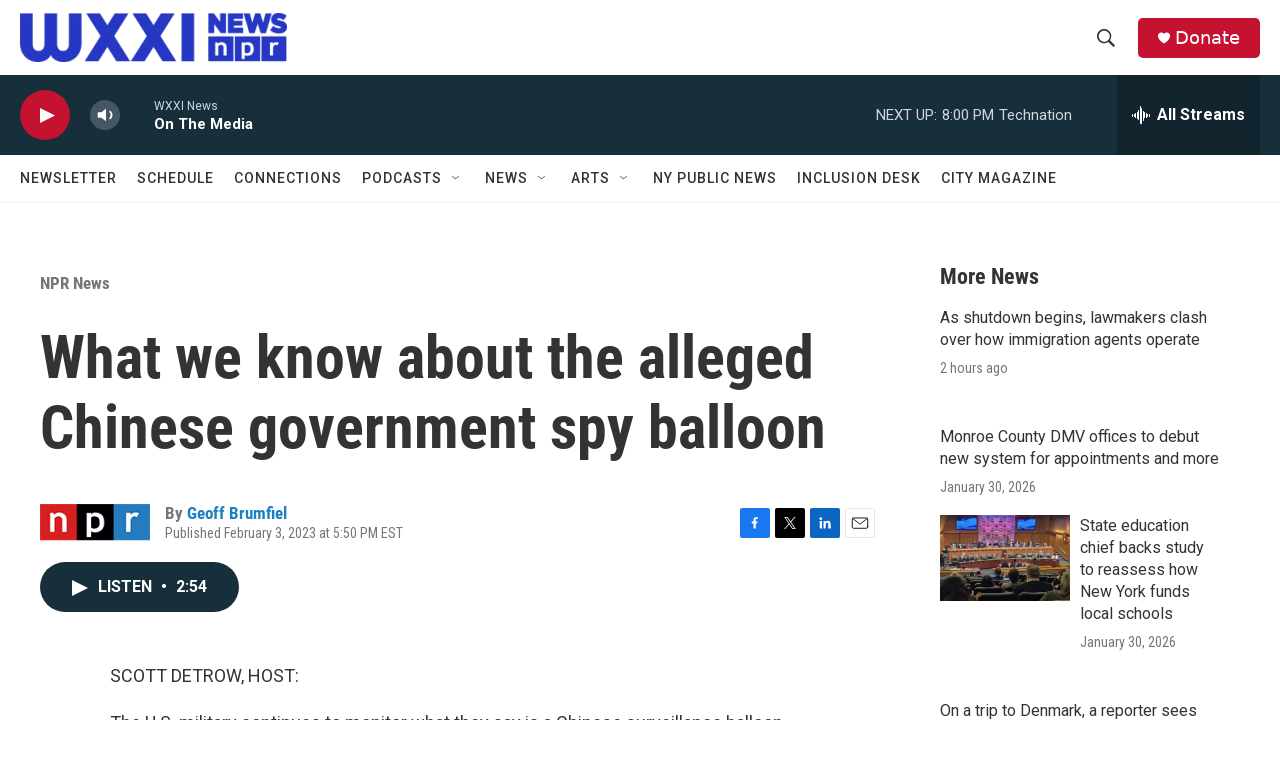

--- FILE ---
content_type: text/html; charset=utf-8
request_url: https://www.google.com/recaptcha/api2/aframe
body_size: 268
content:
<!DOCTYPE HTML><html><head><meta http-equiv="content-type" content="text/html; charset=UTF-8"></head><body><script nonce="4tO9HQY5AGCh2jCubXsU_w">/** Anti-fraud and anti-abuse applications only. See google.com/recaptcha */ try{var clients={'sodar':'https://pagead2.googlesyndication.com/pagead/sodar?'};window.addEventListener("message",function(a){try{if(a.source===window.parent){var b=JSON.parse(a.data);var c=clients[b['id']];if(c){var d=document.createElement('img');d.src=c+b['params']+'&rc='+(localStorage.getItem("rc::a")?sessionStorage.getItem("rc::b"):"");window.document.body.appendChild(d);sessionStorage.setItem("rc::e",parseInt(sessionStorage.getItem("rc::e")||0)+1);localStorage.setItem("rc::h",'1769905402691');}}}catch(b){}});window.parent.postMessage("_grecaptcha_ready", "*");}catch(b){}</script></body></html>